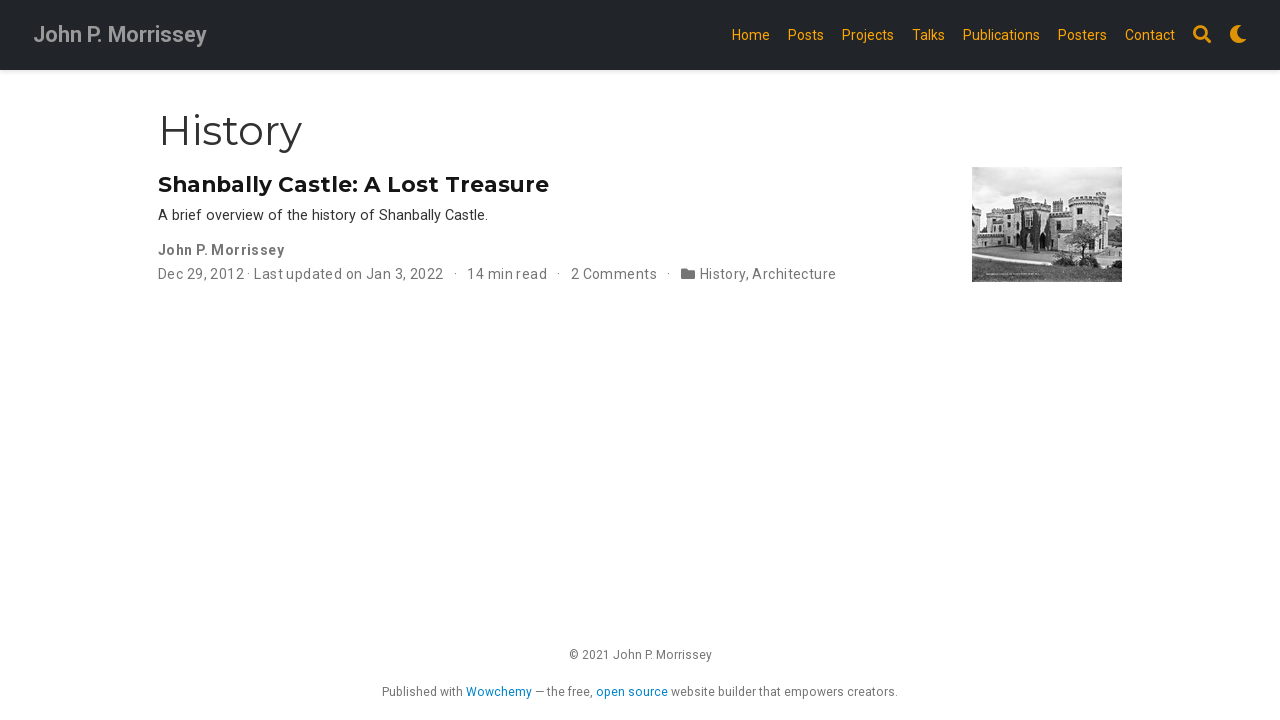

--- FILE ---
content_type: text/html; charset=utf-8
request_url: https://www.johnpmorrissey.com/category/history/
body_size: 4676
content:
<!DOCTYPE html><html lang="en-gb"><head>
<meta charset="utf-8">
<meta name="viewport" content="width=device-width,initial-scale=1">
<meta http-equiv="x-ua-compatible" content="IE=edge">
<meta name="generator" content="Wowchemy 5.3.0 for Hugo">
<link rel="preconnect" href="https://fonts.gstatic.com" crossorigin="">
<link rel="preload" as="style" href="https://fonts.googleapis.com/css2?family=Montserrat:wght@400;700&amp;family=Roboto+Mono&amp;family=Roboto:wght@400;700&amp;display=swap">
<link rel="stylesheet" href="https://fonts.googleapis.com/css2?family=Montserrat:wght@400;700&amp;family=Roboto+Mono&amp;family=Roboto:wght@400;700&amp;display=swap" media="print" onload="this.media='all'">
<meta name="author" content="John P. Morrissey">
<meta name="description" content="Research Associate in particulate solids at the University of Edinburgh.">
<link rel="alternate" hreflang="en-gb" href="https://www.johnpmorrissey.com/category/history/">
<meta name="theme-color" content="#0085CC">

<link rel="stylesheet" href="/css/vendor-bundle.min.f1ecf783c14edc00c9320c205831ad8e.css" media="all" onload="this.media='all'">
<link rel="stylesheet" href="https://cdn.jsdelivr.net/npm/academicons@1.9.1/css/academicons.min.css" integrity="sha512-W0xM4mr6dEP9nREo7Z9z+9X70wytKvMGeDsj7ps2+xg5QPrEBXC8tAW1IFnzjR6eoJ90JmCnFzerQJTLzIEHjA==" crossorigin="anonymous" media="all" onload="this.media='all'">
<link rel="stylesheet" href="https://cdn.jsdelivr.net/gh/highlightjs/cdn-release@10.2.1/build/styles/github.min.css" crossorigin="anonymous" title="hl-light" media="all" onload="this.media='all'">
<link rel="stylesheet" href="https://cdn.jsdelivr.net/gh/highlightjs/cdn-release@10.2.1/build/styles/dracula.min.css" crossorigin="anonymous" title="hl-dark" media="print" onload="this.media='all'" disabled="">
<link rel="stylesheet" href="https://cdn.jsdelivr.net/npm/leaflet@1.7.1/dist/leaflet.min.css" integrity="" crossorigin="anonymous" media="all" onload="this.media='all'">

<link rel="stylesheet" href="/css/wowchemy.b5293eac06a12d87d30c2d3fc0d7927d.css">


<link rel="alternate" href="/category/history/index.xml" type="application/rss+xml" title="John P. Morrissey">
<link rel="manifest" href="/manifest.webmanifest">
<link rel="icon" type="image/png" href="/media/icon_hu0b7a4cb9992c9ac0e91bd28ffd38dd00_9727_32x32_fill_lanczos_center_3.png">
<link rel="apple-touch-icon" type="image/png" href="/media/icon_hu0b7a4cb9992c9ac0e91bd28ffd38dd00_9727_180x180_fill_lanczos_center_3.png">
<link rel="canonical" href="https://www.johnpmorrissey.com/category/history/">
<meta property="twitter:card" content="summary">
<meta property="twitter:site" content="@jp_morr">
<meta property="twitter:creator" content="@jp_morr">
<meta property="og:site_name" content="John P. Morrissey">
<meta property="og:url" content="https://www.johnpmorrissey.com/category/history/">
<meta property="og:title" content="History | John P. Morrissey">
<meta property="og:description" content="Research Associate in particulate solids at the University of Edinburgh."><meta property="og:image" content="https://www.johnpmorrissey.com/media/icon_hu0b7a4cb9992c9ac0e91bd28ffd38dd00_9727_512x512_fill_lanczos_center_3.png">
<meta property="twitter:image" content="https://www.johnpmorrissey.com/media/icon_hu0b7a4cb9992c9ac0e91bd28ffd38dd00_9727_512x512_fill_lanczos_center_3.png"><meta property="og:locale" content="en-gb">
<meta property="og:updated_time" content="2012-12-29T00:00:00+00:00">
<title>History | John P. Morrissey</title>
<style type="text/css">.medium-zoom-overlay{position:fixed;top:0;right:0;bottom:0;left:0;opacity:0;transition:opacity .3s;will-change:opacity}.medium-zoom--opened .medium-zoom-overlay{cursor:pointer;cursor:zoom-out;opacity:1}.medium-zoom-image{cursor:pointer;cursor:zoom-in;transition:transform .3s cubic-bezier(.2,0,.2,1)!important}.medium-zoom-image--hidden{visibility:hidden}.medium-zoom-image--opened{position:relative;cursor:pointer;cursor:zoom-out;will-change:transform}</style><link id="plx-css-popup" type="text/css" rel="stylesheet" href="//cdn.plu.mx/popup.css"><style type="text/css">.CtxtMenu_InfoClose {  top:.2em; right:.2em;}
.CtxtMenu_InfoContent {  overflow:auto; text-align:left; font-size:80%;  padding:.4em .6em; border:1px inset; margin:1em 0px;  max-height:20em; max-width:30em; background-color:#EEEEEE;  white-space:normal;}
.CtxtMenu_Info.CtxtMenu_MousePost {outline:none;}
.CtxtMenu_Info {  position:fixed; left:50%; width:auto; text-align:center;  border:3px outset; padding:1em 2em; background-color:#DDDDDD;  color:black;  cursor:default; font-family:message-box; font-size:120%;  font-style:normal; text-indent:0; text-transform:none;  line-height:normal; letter-spacing:normal; word-spacing:normal;  word-wrap:normal; white-space:nowrap; float:none; z-index:201;  border-radius: 15px;                     /* Opera 10.5 and IE9 */  -webkit-border-radius:15px;               /* Safari and Chrome */  -moz-border-radius:15px;                  /* Firefox */  -khtml-border-radius:15px;                /* Konqueror */  box-shadow:0px 10px 20px #808080;         /* Opera 10.5 and IE9 */  -webkit-box-shadow:0px 10px 20px #808080; /* Safari 3 & Chrome */  -moz-box-shadow:0px 10px 20px #808080;    /* Forefox 3.5 */  -khtml-box-shadow:0px 10px 20px #808080;  /* Konqueror */  filter:progid:DXImageTransform.Microsoft.dropshadow(OffX=2, OffY=2, Color="gray", Positive="true"); /* IE */}
</style><style type="text/css">.CtxtMenu_MenuClose {  position:absolute;  cursor:pointer;  display:inline-block;  border:2px solid #AAA;  border-radius:18px;  -webkit-border-radius: 18px;             /* Safari and Chrome */  -moz-border-radius: 18px;                /* Firefox */  -khtml-border-radius: 18px;              /* Konqueror */  font-family: "Courier New", Courier;  font-size:24px;  color:#F0F0F0}
.CtxtMenu_MenuClose span {  display:block; background-color:#AAA; border:1.5px solid;  border-radius:18px;  -webkit-border-radius: 18px;             /* Safari and Chrome */  -moz-border-radius: 18px;                /* Firefox */  -khtml-border-radius: 18px;              /* Konqueror */  line-height:0;  padding:8px 0 6px     /* may need to be browser-specific */}
.CtxtMenu_MenuClose:hover {  color:white!important;  border:2px solid #CCC!important}
.CtxtMenu_MenuClose:hover span {  background-color:#CCC!important}
.CtxtMenu_MenuClose:hover:focus {  outline:none}
</style><style type="text/css">.CtxtMenu_Menu {  position:absolute;  background-color:white;  color:black;  width:auto; padding:5px 0px;  border:1px solid #CCCCCC; margin:0; cursor:default;  font: menu; text-align:left; text-indent:0; text-transform:none;  line-height:normal; letter-spacing:normal; word-spacing:normal;  word-wrap:normal; white-space:nowrap; float:none; z-index:201;  border-radius: 5px;                     /* Opera 10.5 and IE9 */  -webkit-border-radius: 5px;             /* Safari and Chrome */  -moz-border-radius: 5px;                /* Firefox */  -khtml-border-radius: 5px;              /* Konqueror */  box-shadow:0px 10px 20px #808080;         /* Opera 10.5 and IE9 */  -webkit-box-shadow:0px 10px 20px #808080; /* Safari 3 & Chrome */  -moz-box-shadow:0px 10px 20px #808080;    /* Forefox 3.5 */  -khtml-box-shadow:0px 10px 20px #808080;  /* Konqueror */}
.CtxtMenu_MenuItem {  padding: 1px 2em;  background:transparent;}
.CtxtMenu_MenuArrow {  position:absolute; right:.5em; padding-top:.25em; color:#666666;  font-family: null; font-size: .75em}
.CtxtMenu_MenuActive .CtxtMenu_MenuArrow {color:white}
.CtxtMenu_MenuArrow.CtxtMenu_RTL {left:.5em; right:auto}
.CtxtMenu_MenuCheck {  position:absolute; left:.7em;  font-family: null}
.CtxtMenu_MenuCheck.CtxtMenu_RTL { right:.7em; left:auto }
.CtxtMenu_MenuRadioCheck {  position:absolute; left: .7em;}
.CtxtMenu_MenuRadioCheck.CtxtMenu_RTL {  right: .7em; left:auto}
.CtxtMenu_MenuInputBox {  padding-left: 1em; right:.5em; color:#666666;  font-family: null;}
.CtxtMenu_MenuInputBox.CtxtMenu_RTL {  left: .1em;}
.CtxtMenu_MenuComboBox {  left:.1em; padding-bottom:.5em;}
.CtxtMenu_MenuSlider {  left: .1em;}
.CtxtMenu_SliderValue {  position:absolute; right:.1em; padding-top:.25em; color:#333333;  font-size: .75em}
.CtxtMenu_SliderBar {  outline: none; background: #d3d3d3}
.CtxtMenu_MenuLabel {  padding: 1px 2em 3px 1.33em;  font-style:italic}
.CtxtMenu_MenuRule {  border-top: 1px solid #DDDDDD;  margin: 4px 3px;}
.CtxtMenu_MenuDisabled {  color:GrayText}
.CtxtMenu_MenuActive {  background-color: #606872;  color: white;}
.CtxtMenu_MenuDisabled:focus {  background-color: #E8E8E8}
.CtxtMenu_MenuLabel:focus {  background-color: #E8E8E8}
.CtxtMenu_ContextMenu:focus {  outline:none}
.CtxtMenu_ContextMenu .CtxtMenu_MenuItem:focus {  outline:none}
.CtxtMenu_SelectionMenu {  position:relative; float:left;  border-bottom: none; -webkit-box-shadow:none; -webkit-border-radius:0px; }
.CtxtMenu_SelectionItem {  padding-right: 1em;}
.CtxtMenu_Selection {  right: 40%; width:50%; }
.CtxtMenu_SelectionBox {  padding: 0em; max-height:20em; max-width: none;  background-color:#FFFFFF;}
.CtxtMenu_SelectionDivider {  clear: both; border-top: 2px solid #000000;}
.CtxtMenu_Menu .CtxtMenu_MenuClose {  top:-10px; left:-10px}
</style><style id="MJX-CHTML-styles">
mjx-container[jax="CHTML"] {
  line-height: 0;
}

mjx-container [space="1"] {
  margin-left: .111em;
}

mjx-container [space="2"] {
  margin-left: .167em;
}

mjx-container [space="3"] {
  margin-left: .222em;
}

mjx-container [space="4"] {
  margin-left: .278em;
}

mjx-container [space="5"] {
  margin-left: .333em;
}

mjx-container [rspace="1"] {
  margin-right: .111em;
}

mjx-container [rspace="2"] {
  margin-right: .167em;
}

mjx-container [rspace="3"] {
  margin-right: .222em;
}

mjx-container [rspace="4"] {
  margin-right: .278em;
}

mjx-container [rspace="5"] {
  margin-right: .333em;
}

mjx-container [size="s"] {
  font-size: 70.7%;
}

mjx-container [size="ss"] {
  font-size: 50%;
}

mjx-container [size="Tn"] {
  font-size: 60%;
}

mjx-container [size="sm"] {
  font-size: 85%;
}

mjx-container [size="lg"] {
  font-size: 120%;
}

mjx-container [size="Lg"] {
  font-size: 144%;
}

mjx-container [size="LG"] {
  font-size: 173%;
}

mjx-container [size="hg"] {
  font-size: 207%;
}

mjx-container [size="HG"] {
  font-size: 249%;
}

mjx-container [width="full"] {
  width: 100%;
}

mjx-box {
  display: inline-block;
}

mjx-block {
  display: block;
}

mjx-itable {
  display: inline-table;
}

mjx-row {
  display: table-row;
}

mjx-row > * {
  display: table-cell;
}

mjx-mtext {
  display: inline-block;
}

mjx-mstyle {
  display: inline-block;
}

mjx-merror {
  display: inline-block;
  color: red;
  background-color: yellow;
}

mjx-mphantom {
  visibility: hidden;
}

_::-webkit-full-page-media, _:future, :root mjx-container {
  will-change: opacity;
}

mjx-assistive-mml {
  position: absolute !important;
  top: 0px;
  left: 0px;
  clip: rect(1px, 1px, 1px, 1px);
  padding: 1px 0px 0px 0px !important;
  border: 0px !important;
  display: block !important;
  width: auto !important;
  overflow: hidden !important;
  -webkit-touch-callout: none;
  -webkit-user-select: none;
  -khtml-user-select: none;
  -moz-user-select: none;
  -ms-user-select: none;
  user-select: none;
}

mjx-assistive-mml[display="block"] {
  width: 100% !important;
}

mjx-c::before {
  display: block;
  width: 0;
}

.MJX-TEX {
  font-family: MJXZERO, MJXTEX;
}

.TEX-B {
  font-family: MJXZERO, MJXTEX-B;
}

.TEX-I {
  font-family: MJXZERO, MJXTEX-I;
}

.TEX-MI {
  font-family: MJXZERO, MJXTEX-MI;
}

.TEX-BI {
  font-family: MJXZERO, MJXTEX-BI;
}

.TEX-S1 {
  font-family: MJXZERO, MJXTEX-S1;
}

.TEX-S2 {
  font-family: MJXZERO, MJXTEX-S2;
}

.TEX-S3 {
  font-family: MJXZERO, MJXTEX-S3;
}

.TEX-S4 {
  font-family: MJXZERO, MJXTEX-S4;
}

.TEX-A {
  font-family: MJXZERO, MJXTEX-A;
}

.TEX-C {
  font-family: MJXZERO, MJXTEX-C;
}

.TEX-CB {
  font-family: MJXZERO, MJXTEX-CB;
}

.TEX-FR {
  font-family: MJXZERO, MJXTEX-FR;
}

.TEX-FRB {
  font-family: MJXZERO, MJXTEX-FRB;
}

.TEX-SS {
  font-family: MJXZERO, MJXTEX-SS;
}

.TEX-SSB {
  font-family: MJXZERO, MJXTEX-SSB;
}

.TEX-SSI {
  font-family: MJXZERO, MJXTEX-SSI;
}

.TEX-SC {
  font-family: MJXZERO, MJXTEX-SC;
}

.TEX-T {
  font-family: MJXZERO, MJXTEX-T;
}

.TEX-V {
  font-family: MJXZERO, MJXTEX-V;
}

.TEX-VB {
  font-family: MJXZERO, MJXTEX-VB;
}

mjx-stretchy-v mjx-c, mjx-stretchy-h mjx-c {
  font-family: MJXZERO, MJXTEX-S1, MJXTEX-S4, MJXTEX, MJXTEX-A ! important;
}

@font-face /* 0 */ {
  font-family: MJXZERO;
  src: url("https://cdn.jsdelivr.net/npm/mathjax@3/es5/output/chtml/fonts/woff-v2/MathJax_Zero.woff") format("woff");
}

@font-face /* 1 */ {
  font-family: MJXTEX;
  src: url("https://cdn.jsdelivr.net/npm/mathjax@3/es5/output/chtml/fonts/woff-v2/MathJax_Main-Regular.woff") format("woff");
}

@font-face /* 2 */ {
  font-family: MJXTEX-B;
  src: url("https://cdn.jsdelivr.net/npm/mathjax@3/es5/output/chtml/fonts/woff-v2/MathJax_Main-Bold.woff") format("woff");
}

@font-face /* 3 */ {
  font-family: MJXTEX-I;
  src: url("https://cdn.jsdelivr.net/npm/mathjax@3/es5/output/chtml/fonts/woff-v2/MathJax_Math-Italic.woff") format("woff");
}

@font-face /* 4 */ {
  font-family: MJXTEX-MI;
  src: url("https://cdn.jsdelivr.net/npm/mathjax@3/es5/output/chtml/fonts/woff-v2/MathJax_Main-Italic.woff") format("woff");
}

@font-face /* 5 */ {
  font-family: MJXTEX-BI;
  src: url("https://cdn.jsdelivr.net/npm/mathjax@3/es5/output/chtml/fonts/woff-v2/MathJax_Math-BoldItalic.woff") format("woff");
}

@font-face /* 6 */ {
  font-family: MJXTEX-S1;
  src: url("https://cdn.jsdelivr.net/npm/mathjax@3/es5/output/chtml/fonts/woff-v2/MathJax_Size1-Regular.woff") format("woff");
}

@font-face /* 7 */ {
  font-family: MJXTEX-S2;
  src: url("https://cdn.jsdelivr.net/npm/mathjax@3/es5/output/chtml/fonts/woff-v2/MathJax_Size2-Regular.woff") format("woff");
}

@font-face /* 8 */ {
  font-family: MJXTEX-S3;
  src: url("https://cdn.jsdelivr.net/npm/mathjax@3/es5/output/chtml/fonts/woff-v2/MathJax_Size3-Regular.woff") format("woff");
}

@font-face /* 9 */ {
  font-family: MJXTEX-S4;
  src: url("https://cdn.jsdelivr.net/npm/mathjax@3/es5/output/chtml/fonts/woff-v2/MathJax_Size4-Regular.woff") format("woff");
}

@font-face /* 10 */ {
  font-family: MJXTEX-A;
  src: url("https://cdn.jsdelivr.net/npm/mathjax@3/es5/output/chtml/fonts/woff-v2/MathJax_AMS-Regular.woff") format("woff");
}

@font-face /* 11 */ {
  font-family: MJXTEX-C;
  src: url("https://cdn.jsdelivr.net/npm/mathjax@3/es5/output/chtml/fonts/woff-v2/MathJax_Calligraphic-Regular.woff") format("woff");
}

@font-face /* 12 */ {
  font-family: MJXTEX-CB;
  src: url("https://cdn.jsdelivr.net/npm/mathjax@3/es5/output/chtml/fonts/woff-v2/MathJax_Calligraphic-Bold.woff") format("woff");
}

@font-face /* 13 */ {
  font-family: MJXTEX-FR;
  src: url("https://cdn.jsdelivr.net/npm/mathjax@3/es5/output/chtml/fonts/woff-v2/MathJax_Fraktur-Regular.woff") format("woff");
}

@font-face /* 14 */ {
  font-family: MJXTEX-FRB;
  src: url("https://cdn.jsdelivr.net/npm/mathjax@3/es5/output/chtml/fonts/woff-v2/MathJax_Fraktur-Bold.woff") format("woff");
}

@font-face /* 15 */ {
  font-family: MJXTEX-SS;
  src: url("https://cdn.jsdelivr.net/npm/mathjax@3/es5/output/chtml/fonts/woff-v2/MathJax_SansSerif-Regular.woff") format("woff");
}

@font-face /* 16 */ {
  font-family: MJXTEX-SSB;
  src: url("https://cdn.jsdelivr.net/npm/mathjax@3/es5/output/chtml/fonts/woff-v2/MathJax_SansSerif-Bold.woff") format("woff");
}

@font-face /* 17 */ {
  font-family: MJXTEX-SSI;
  src: url("https://cdn.jsdelivr.net/npm/mathjax@3/es5/output/chtml/fonts/woff-v2/MathJax_SansSerif-Italic.woff") format("woff");
}

@font-face /* 18 */ {
  font-family: MJXTEX-SC;
  src: url("https://cdn.jsdelivr.net/npm/mathjax@3/es5/output/chtml/fonts/woff-v2/MathJax_Script-Regular.woff") format("woff");
}

@font-face /* 19 */ {
  font-family: MJXTEX-T;
  src: url("https://cdn.jsdelivr.net/npm/mathjax@3/es5/output/chtml/fonts/woff-v2/MathJax_Typewriter-Regular.woff") format("woff");
}

@font-face /* 20 */ {
  font-family: MJXTEX-V;
  src: url("https://cdn.jsdelivr.net/npm/mathjax@3/es5/output/chtml/fonts/woff-v2/MathJax_Vector-Regular.woff") format("woff");
}

@font-face /* 21 */ {
  font-family: MJXTEX-VB;
  src: url("https://cdn.jsdelivr.net/npm/mathjax@3/es5/output/chtml/fonts/woff-v2/MathJax_Vector-Bold.woff") format("woff");
}
</style><link rel="stylesheet" href="https://badge.dimensions.ai/badge.css"></head>
<body id="top" data-spy="scroll" data-offset="70" data-target="#TableOfContents" class="page-wrapper" style="">

<aside class="search-modal" id="search">
<div class="container">
<section class="search-header">
<div class="row no-gutters justify-content-between mb-3">
<div class="col-6">
<h1>Search</h1>
</div>
<div class="col-6 col-search-close">
<a class="js-search" href="#" aria-label="Close"><i class="fas fa-times-circle text-muted" aria-hidden="true"></i></a>
</div>
</div>
<div id="search-box">
<input name="q" id="search-query" placeholder="Search..." autocapitalize="off" autocomplete="off" autocorrect="off" spellcheck="false" type="search" class="form-control" aria-label="Search...">
</div>
</section>
<section class="section-search-results">
<div id="search-hits">
</div>
</section>
</div>
</aside>
<div class="page-header">
<nav class="navbar navbar-expand-lg navbar-light compensate-for-scrollbar" id="navbar-main">
<div class="container-xl">
<div class="d-none d-lg-inline-flex">
<a class="navbar-brand" href="/">John P. Morrissey</a>
</div>
<button type="button" class="navbar-toggler" data-toggle="collapse" data-target="#navbar-content" aria-controls="navbar-content" aria-expanded="false" aria-label="Toggle navigation">
<span><i class="fas fa-bars"></i></span>
</button>
<div class="navbar-brand-mobile-wrapper d-inline-flex d-lg-none">
<a class="navbar-brand" href="/">John P. Morrissey</a>
</div>
<div class="navbar-collapse main-menu-item collapse justify-content-end" id="navbar-content">
<ul class="navbar-nav d-md-inline-flex">
<li class="nav-item">
<a class="nav-link" href="/#about"><span>Home</span></a>
</li>
<li class="nav-item">
<a class="nav-link" href="/#posts"><span>Posts</span></a>
</li>
<li class="nav-item">
<a class="nav-link" href="/#projects"><span>Projects</span></a>
</li>
<li class="nav-item">
<a class="nav-link" href="/#talks"><span>Talks</span></a>
</li>
<li class="nav-item">
<a class="nav-link" href="/#featured"><span>Publications</span></a>
</li>
<li class="nav-item">
<a class="nav-link" href="/#posters"><span>Posters</span></a>
</li>
<li class="nav-item">
<a class="nav-link" href="/contact"><span>Contact</span></a>
</li>
</ul>
</div>
<ul class="nav-icons navbar-nav flex-row ml-auto d-flex pl-md-2">
<li class="nav-item">
<a class="nav-link js-search" href="#" aria-label="Search"><i class="fas fa-search" aria-hidden="true"></i></a>
</li>
<li class="nav-item dropdown theme-dropdown">
<a href="#" class="nav-link" data-toggle="dropdown" aria-haspopup="true" aria-label="Display preferences">
<i class="fas fa-moon" aria-hidden="true"></i>
</a>
<div class="dropdown-menu">
<a href="#" class="dropdown-item js-set-theme-light">
<span>Light</span>
</a>
<a href="#" class="dropdown-item js-set-theme-dark">
<span>Dark</span>
</a>
<a href="#" class="dropdown-item js-set-theme-auto dropdown-item-active">
<span>Automatic</span>
</a>
</div>
</li>
</ul>
</div>
</nav>
</div>
<div class="page-body">
<div class="universal-wrapper pt-3">
<h1>History</h1>
</div>
<div class="universal-wrapper">
<div class="media stream-item">
<div class="media-body">
<div class="section-subheading article-title mb-0 mt-0">
<a href="/post/shanbally/">Shanbally Castle: A Lost Treasure</a>
</div>
<a href="/post/shanbally/" class="summary-link">
<div class="article-style">
A brief overview of the history of Shanbally Castle.
</div>
</a>
<div class="stream-meta article-metadata">
<div class="article-metadata">
<div>
<span class="author-highlighted">
John P. Morrissey</span>
</div>
<span class="article-date">
Dec 29, 2012 · Last updated on
Jan 3, 2022
</span>
<span class="middot-divider"></span>
<span class="article-reading-time">
14 min read
</span>
<span class="middot-divider"></span>
<a href="/post/shanbally/#disqus_thread">2 Comments</a>
<span class="middot-divider"></span>
<span class="article-categories">
<i class="fas fa-folder mr-1"></i><a href="/category/history/">History</a>, <a href="/category/architecture/">Architecture</a></span>
</div>
</div>
</div>
<div class="ml-3">
<a href="/post/shanbally/">
<img src="/post/shanbally/featured_huc75fd0e11dbfa67265720e362953d517_2160358_150x0_resize_lanczos_3.png" alt="Shanbally Castle: A Lost Treasure" loading="lazy">
</a>
</div>
</div>
</div>
</div>
<div class="page-footer">
<div class="container">
<footer class="site-footer">
<p class="powered-by">
© 2021 John P. Morrissey
</p>
<p class="powered-by">
Published with <a href="https://wowchemy.com/?utm_campaign=poweredby" target="_blank" rel="noopener">Wowchemy</a> — the free, <a href="https://github.com/wowchemy/wowchemy-hugo-themes" target="_blank" rel="noopener">open source</a> website builder that empowers creators.
</p>
</footer>
</div>
</div>
<div id="modal" class="modal fade" role="dialog">
<div class="modal-dialog">
<div class="modal-content">
<div class="modal-header">
<h5 class="modal-title">Cite</h5>
<button type="button" class="close" data-dismiss="modal" aria-label="Close">
<span aria-hidden="true">×</span>
</button>
</div>
<div class="modal-body">
<pre><code class="tex hljs latex"></code></pre>
</div>
<div class="modal-footer">
<a class="btn btn-outline-primary my-1 js-copy-cite" href="#" target="_blank">
<i class="fas fa-copy"></i> Copy
</a>
<a class="btn btn-outline-primary my-1 js-download-cite" href="#" target="_blank">
<i class="fas fa-download"></i> Download
</a>
<div id="modal-error"></div>
</div>
</div>
</div>
</div>





















</body></html>